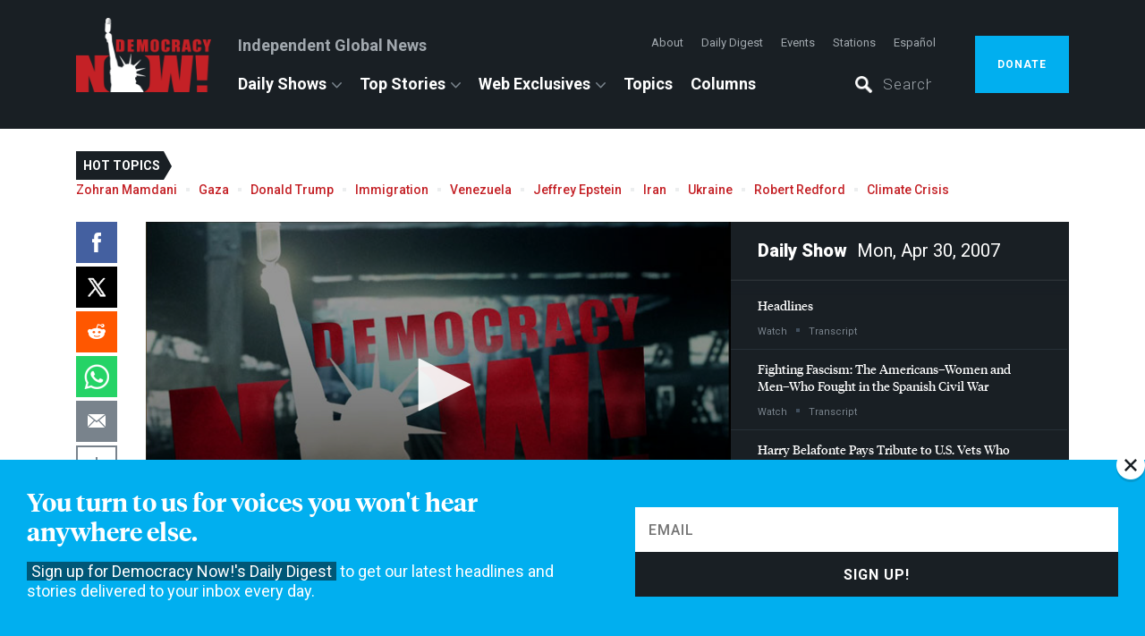

--- FILE ---
content_type: text/vtt
request_url: https://www.democracynow.org/resources/chapters/2481.vtt
body_size: 164
content:
WEBVTT

00:10:42.000 --> 00:42:00.000
Fighting Fascism: The Americans - Women...

00:42:00.000 --> 01:00:00.000
Abraham Lincoln Brigade "Represents an Important...


--- FILE ---
content_type: text/vtt
request_url: https://www.democracynow.org/resources/chapters/2481.vtt
body_size: 164
content:
WEBVTT

00:10:42.000 --> 00:42:00.000
Fighting Fascism: The Americans - Women...

00:42:00.000 --> 01:00:00.000
Abraham Lincoln Brigade "Represents an Important...


--- FILE ---
content_type: application/xml; charset=utf-8
request_url: https://www.democracynow.org/related_videos/most_popular.xml
body_size: 807
content:
<?xml version="1.0" encoding="UTF-8"?>
<rss version="2.0" xmlns:media="http://search.yahoo.com/mrss/" xmlns:jwplayer="http://developer.longtailvideo.com/">
  <channel>
    <item>
      <title>This Is How to Fight Fascism: Naomi Klein, AOC &amp; Brad Lander on Mamdani Victory</title>
      <link>https://www.democracynow.org/2025/11/5/zohran_mamdani_win_aoc_klein_lander?autostart=true</link>
      <media:thumbnail url="https://www.democracynow.org/images/story/95/79695/w320/seg-Naomi-AOC-Brad.jpg"/>
    </item>
    <item>
      <title>Zohran Mamdani Wins Historic NYC Mayoral Race: “The Future Is in Our Hands”</title>
      <link>https://www.democracynow.org/2025/11/5/zohran_mamdani_2025_victory_speech_nyc?autostart=true</link>
      <media:thumbnail url="https://www.democracynow.org/images/story/91/79691/w320/seg-Zohran-win.jpg"/>
    </item>
    <item>
      <title>Trump Throws “Great Gatsby” Party at Mar-a-Lago as Food Stamps End for Millions</title>
      <link>https://www.democracynow.org/2025/11/3/great_gatsby?autostart=true</link>
      <media:thumbnail url="https://www.democracynow.org/images/story/52/79652/w320/SEG2_Gatsby.jpg"/>
    </item>
    <item>
      <title>Could Omar Fateh Be the Next Mayor of Minneapolis?</title>
      <link>https://www.democracynow.org/2025/10/31/omar_fateh_minneapolis_mayoral_election?autostart=true</link>
      <media:thumbnail url="https://www.democracynow.org/images/story/46/79646/w320/SEG3_Omar.jpg"/>
    </item>
    <item>
      <title>From Mamdani to Prop 50, John Nichols on Election Day Races &amp; the Future of Democratic Party</title>
      <link>https://www.democracynow.org/2025/11/4/election_day?autostart=true</link>
      <media:thumbnail url="https://www.democracynow.org/images/story/83/79683/w320/SEG1_Zohra.jpg"/>
    </item>
    <item>
      <title>“The Dark Side”: Dick Cheney’s Legacy from Iraq Invasion to U.S. Torture Program</title>
      <link>https://www.democracynow.org/2025/11/4/dick_cheney?autostart=true</link>
      <media:thumbnail url="https://www.democracynow.org/images/story/69/79669/w320/SEG2_Cheney4.jpg"/>
    </item>
  </channel>
</rss>
